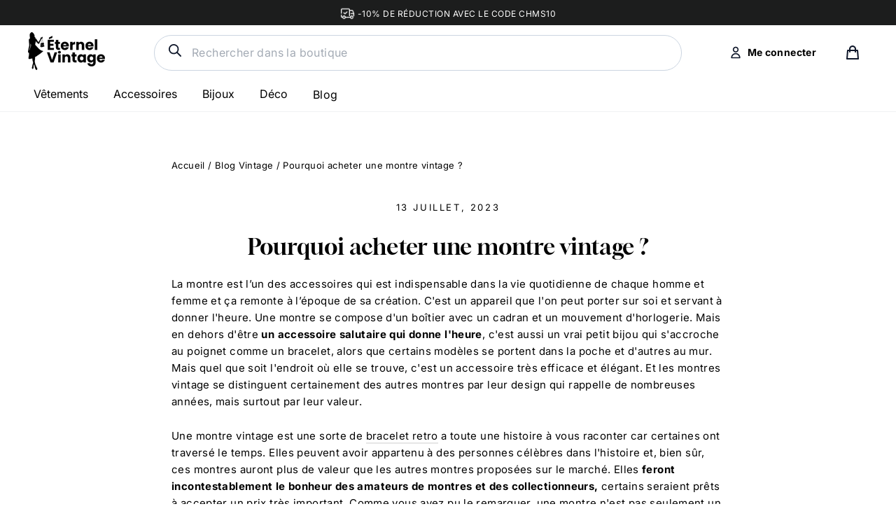

--- FILE ---
content_type: text/css
request_url: https://eternel-vintage.com/cdn/shop/t/33/assets/custom.scss.css?v=32827176857063722911757608017
body_size: 1714
content:
.product-size-buy-wrapper{position:absolute;bottom:5px;left:5px;z-index:99;max-width:140px;height:28px;padding:5px 10px;background:#d9d9d9;font-size:12px;display:flex;align-content:center;align-items:center;font-family:Raleway Light}.product-size-buy-wrapper .product-size-buy{color:#000;font-family:Inter,sans-serif;font-size:15px;font-weight:300;line-height:18px;letter-spacing:0em;text-align:left}.cbb-frequently-bought-add-button{box-shadow:6px 5px #e48586!important;background:#fff!important}.cbb-frequently-bought-add-button .translatable{color:#000!important}.cbb-frequently-bought-add-button:hover{background:#000!important}.cbb-frequently-bought-add-button:hover .translatable{color:#fff!important}.rte-setting.text-spacing{font-family:Raleway Light,sans-serif;text-transform:uppercase;font-size:14px;font-weight:400;line-height:20.5px;letter-spacing:.07px;text-align:center}span.percent-badge__wrapper{position:absolute;bottom:40px;background:#be123c;padding:5px 10px;left:5px;color:#fff;font-family:Inter,sans-serif;font-size:15px;font-weight:300;line-height:18px;letter-spacing:0em;text-align:left}.featured-row__subtext p{font-weight:600;font-family:Raleway Light,sans-serif;font-size:18px;font-weight:400;line-height:25px;letter-spacing:0em;text-align:left}.btn-vintage-pink-filled{box-shadow:6px 5px #e48586}.featured-text-title{font-family:Gloock Regular,sans-serif;font-weight:400}.rte-content-text p{font-family:Raleway Light,sans-serif;font-size:18px;font-weight:400;line-height:25px;letter-spacing:0em;text-align:center}.empty{width:200px}img.menu-link-icon{position:absolute;left:-20px;width:24px}.mobile-nav__child-item img.menu-link-icon{position:relative;left:0;margin-right:10px}.mobile-nav__sublist .mobile-nav__link,.mobile-nav__sublist .new_mobile-nav__faux-link{display:flex}div.scroll-top{width:183px;height:39px;padding:10px,25px,10px,25px;border-radius:5px;gap:10px;background:#030303;display:flex;align-content:center;justify-content:center;align-items:center;position:relative;bottom:77px;cursor:pointer}div.scroll-top span{font-family:Inter,sans-serif;font-size:16px;font-weight:500;line-height:19px;letter-spacing:0em;text-align:left;color:#fff}.scroll-top-wrapper{display:flex;justify-content:flex-end}.locale-selectors__content{justify-content:unset!important}@media (max-width: 689px){.scroll-top-wrapper{display:none}.home-collection{flex-wrap:wrap}.home-collection.grid--small-gutters{margin-left:-10px!important}.home-collection .grid__item{padding:0 10px 10px!important}.featured-row__subtext p,.large-section .h3,.feature-row__text{text-align:center}.slick-next{right:unset!important;left:calc(100vw - 40px)!important}.feature-collection-slider .section-header__title .more{font-family:Raleway Light,sans-serif;font-size:18px;font-weight:400;line-height:28px;letter-spacing:.005em;text-align:center}.feature-collection-slider .section-header__title .more span{margin-top:3px}.featured-text-title{margin-bottom:40px!important}.rte-content-text{font-family:Raleway Light,sans-serif;font-size:16px;font-weight:400;line-height:22px;letter-spacing:0em;text-align:center}.view-more.view-more-upper{display:flex;justify-content:flex-end}.feature-collection-slider .section-header__title .more{align-items:center;display:flex;gap:10px}}.breadcrumb .divider{color:#000;position:relative}.variant__label{font-family:Gloock}.product__price{color:#be123c;font-size:40px;font-weight:500}@media only screen and (min-width: 769px){.par-cat-home-last{display:none}.product__photos img{width:100%;height:100%;object-fit:cover;border-radius:4px!important}.site-nav__dropdown{justify-content:center}.menu-container-wrapper{display:flex;justify-content:center}.promo-wrapper{width:300px}.promo-bottom-wrapper{display:flex;justify-content:space-between;align-items:center;background:#be123c;padding:10px 20px;color:#fff;height:100%}.promo-img{position:relative;top:10px}}.rte.featured-row__subtext p{font-family:Raleway,sans-serif}@media screen and (max-width: 767px){.drawer--left{width:100%;left:-300px;max-width:100%;top:0;z-index:99999}.drawer__close-button .icon{height:30px;width:30px}.drawer__close{width:60px}.scrollable .drawer__inner{top:75px}.mobile-logo .site-header__logo a{max-width:100%;display:block}.drawer__title.mobile-logo{vertical-align:middle;text-align:left}.product-size-buy-wrapper{padding:5px 2px;right:0;text-align:center;align-items:center;justify-content:center}#CollectionAjaxContent .collection-hover .grid-product__meta{padding:10px 7px 6px}.mobile-logo p.site-header__logo{margin:0;text-align:left;width:100%}.mobile-logo .site-header__logo a img{max-width:76px}.mobile-nav__sublist .mobile-nav__link,.mobile-nav__sublist .mobile-nav__faux-link{padding:10px 25px 10px 22px;width:100%}.site-nav__link--icon+.site-nav__link--icon{margin-left:10px}.mobile-nav__item a,.mobile-nav__item .mobile-nav__faux-link{font-family:Inter;font-size:16px;font-style:normal;font-weight:600;line-height:24px}.collapsible-trigger__icon .icon{width:18px;height:18px;transform:rotate(-90deg)}.collapsible-trigger.is-open .collapsible-trigger__icon>.icon-chevron-down{transform:rotate(0)}.header-item--left .site-nav svg.icon.icon-hamburger{display:none}button.site-nav__link.site-nav__link--icon.js-drawer-open-nav{position:relative;border-top:2px solid #000;width:24px;border-radius:0;border-bottom:2px solid #000}button.site-nav__link.site-nav__link--icon.js-drawer-open-nav:before{position:absolute;content:"";left:0;width:24px;height:2px;background:#000;top:7px}.header-item.header-item--left.header-item--navigation{flex:1 1 10px}.mobile-nav__sublist li.mobile-nav__item .collapsible-content--all{padding-left:35px}.mobile-nav__sublist li.mobile-nav__item.active svg.icon.icon-plus{display:none}.mobile-nav__sublist.collapsible-content.is-open .mobile-nav__child-item>button.collapsible-trigger{visibility:visible}.collapsible-trigger__icon--circle{border:1px solid #f0f1f3;border-radius:50%;width:24px;height:24px;background:transparent;text-align:center;border:0;top:0;right:27px;transform:rotate(0)}.collapsible-trigger.is-open .collapsible-trigger__icon .icon-minus{display:block;transform:rotate(0)}.mobile-nav__sublist li.mobile-nav__item.active svg.icon.icon-minus{transform:rotate(180deg)}.header-layout--center .site-header__logo img{margin:0 auto;max-width:80px}.btn-vintage.btn-vintage-big{padding:15px 25px;min-height:60px}.banner-image{height:715px;position:relative}.promo-banner-holder{padding:110px 10px}.promo-banner-holder .promo-text-holder .h3{font-size:20px;line-height:28px}.btn-vintage-pink-filled{box-shadow:6px 5px #e48586;padding:15px 20px;font-size:16px}.promo-banner-holder .promo-text-holder .featured-row__subtext p{font-family:Raleway,sans-serif}.feature-row.large-section.aos-init.aos-animate .image-wrap.ds{padding-left:30px;padding-right:30px;height:auto!important;padding-bottom:0!important}.btn-vintage.btn-vintage-big{font-size:16px;text-transform:uppercase}.feature-row__item{margin-top:20px}.background-media-text__text{padding:30px 10px}.banner-image .subtitle{text-shadow:-3px 3px 0px #fd0000!important}.banner-image .h3{text-shadow:-2px 2px #fd0000!important}.scrollable{padding-top:100px}.header-wrapper,.header-wrapper.show-nav-down{position:relative;height:auto}.variant-wrapper{margin-bottom:25px!important}.view-more.view-more-upper .heading-empty1,.view-more.view-more-upper .heading-empty2,.view-more.view-more-upper .heading-empty3,.view-more.view-more-upper .heading-empty4,.view-more.view-more-upper .heading-filled{font-size:14px}.home-categories .par-cat-home-last{height:260px;max-width:97%;margin:0 auto}.home-categories .view-more.view-more-pink .heading-empty2{opacity:1;font-size:22px}.home-categories .view-more.view-more-pink .heading-filled{color:#ffbcbc;-webkit-text-stroke-width:.2px;-webkit-text-stroke-color:#000;opacity:1;font-size:22px;font-family:Inter,sans-serif}.home-categories .view-more.view-more-pink .heading-empty3{-webkit-text-stroke-width:1px;-webkit-text-stroke-color:#fff;-webkit-text-fill-color:white;opacity:1;font-size:22px}.product__price{font-size:30px}.product__photos--beside{display:flex;width:100%;flex-direction:column}.grid-overflow-wrapper{padding-bottom:0}.index-section--small{margin:24px 0 0}.locale-selectors__label{width:100%}.product-single__related.grid.grid--uniform.aos-init.aos-animate{padding:0 16px;overflow:scroll}.locale-selectors__label .locale-selectors__selector{width:100%!important}.icon-with-text{flex-wrap:wrap;padding:0;width:100%;margin:0 auto}.cbb-frequently-bought-container.cbb-desktop-view{padding-left:0!important}ul.cbb-frequently-bought-products{margin:0!important;display:flex!important;align-items:center;justify-content:center;width:100%}li.cbb-frequently-bought-product{display:inline-flex!important;justify-content:center;align-items:center}li.cbb-frequently-bought-product div.cbb-frequently-bought-product-image{width:90px!important;height:90px!important}li.cbb-frequently-bought-product a.cbb-frequently-bought-product-image-link{width:100px!important;height:100px!important}.banner-image .background-media-text__subtext p{font-size:14px;text-align:center;padding-bottom:5px}#shopify-section-4cab84a1-6288-4a48-b82d-75bcd9009808 .page-width,#shopify-section-4147a489-ca21-473d-8e8a-29567872f79e .page-width,#shopify-section-4bbfb07c-b9f7-4791-9b9a-a3613d0b8c55 .page-width{max-width:100%;padding:0 16px}.grid-overflow-wrapper .grid__item:first-child{margin-left:0}.view-more.view-more-upper{left:20px}.grid-product__meta{position:relative;padding:10px 0}.home-collection.grid--small-gutters{margin-left:-10px!important;margin-right:-10px!important}}@media screen and (max-width: 767px) and (max-width: 989px){.promo-banner-holder{padding:70px 0}}.new_cart_update_button,.cart_item_remove a{border:0;border-bottom:1px solid #b1b1b1;box-shadow:none;background:transparent;min-height:40px}.new_cart_update_button:hover,.cart_item_remove a:hover{background:transparent;color:#000}@media (max-width: 589px){.new_cart_update_button,.cart_item_remove a{margin-bottom:0!important}}.template-collection .grid{display:flex;flex-wrap:wrap}.template-collection .icon-with-text{flex-wrap:nowrap}.view-more.view-more-upper a{margin-left:10px}@media (max-width: 1280px){.cbb-frequently-bought-total-price-box,.cbb-frequently-bought-add-button{font-size:14px!important}}@media (min-width: 590px){.grid-product__tag{top:0;bottom:auto;letter-spacing:0;font-size:15px}}@media (max-width: 991px){.template-collection .grid__item.medium-up--one-fifth{width:33.33%}}@media (max-width: 840px){.template-collection .grid.icon-with-text{flex-wrap:wrap}}@media only screen and (max-width: 589px){.template-collection .grid__item.small--one-half{width:50%}.product-size-buy-wrapper .product-size-buy{font-size:13px}.grid-product__tag{letter-spacing:0;font-size:13px}}@media (max-width: 589px){.cart_quantity_details .cart_quantity_details_inner{display:flex;justify-content:flex-end}}@media (max-width: 589px){.cart_quantity_details .cart_quantity_details_inner .cart_quantity_wrap{width:auto}}
/*# sourceMappingURL=/cdn/shop/t/33/assets/custom.scss.css.map?v=32827176857063722911757608017 */


--- FILE ---
content_type: application/javascript
request_url: https://d1pq2erz10ntgn.cloudfront.net/v1/js/shopify.js?token=3TMbfUQLYY7U4XSb61FANJSu&shop=eternel-vintage.myshopify.com
body_size: 1485
content:
(()=>{var e={30:e=>{e.exports={BACKEND_BASE_URL:"https://api2.mysz.io",SERVERLESS_BASE_URL:"https://api2.mysz.io/api/v2",BASE_URL:"https://widget.mysz.io",COOKIE_DOMAIN:"widget.mysz.io",GOOGLE_ANALYTICS_4_TOKEN:"G-07JZTDEZ3D"}},991:e=>{e.exports={mainConfig:{name:"button widget",version:"3.12",prefixForLocalstorage:"MYSIZE_",shorterPrefixForLocalstorage:"MYSZ_",noShowSessionKeyName:"NO-SW-CNTR",noShowLimit:10,defaults:{bgColor:"white",fontFamily:"Roboto, Arial",textColor:"#253340",widgetSize:"medium",language:"en",logoColor:"#f8686e",widgetBorderColor:"#000000",widgetBorderRadius:"0",hideGenderSelection:!1,unisexPreselectedGender:"female",hideAge:!0,guestModeOnly:!0,mode:void 0,widgetStyle:"button",token:null,userData:{},isLoading:!0,defaultMeasurementSystem:"metric"},validValues:{widgetStyle:["button","text"],defaultMeasurementSystem:["metric","imperial"],mode:[void 0,"body_shapes"],widgetSize:["small","medium","large"],hideGenderSelection:[!0,!1],unisexPreselectedGender:["male","female"],hideAge:[!0,!1],guestModeOnly:[!0,!1],autoCTAResize:[!0,!1],logoColor:["#253340","#ffffff","#000000","#f6686f"]}}}}},o={};function t(i){var r=o[i];if(void 0!==r)return r.exports;var d=o[i]={exports:{}};return e[i](d,d.exports,t),d.exports}t.n=e=>{var o=e&&e.__esModule?()=>e.default:()=>e;return t.d(o,{a:o}),o},t.d=(e,o)=>{for(var i in o)t.o(o,i)&&!t.o(e,i)&&Object.defineProperty(e,i,{enumerable:!0,get:o[i]})},t.o=(e,o)=>Object.prototype.hasOwnProperty.call(e,o),(()=>{"use strict";var e=t(30),o=t.n(e),i=t(991);function r(e){for(var o=document.getElementsByTagName("script"),t=0;t<o.length;t++)if(o[t].src.indexOf(e)>-1){var i=o[t].src.split("?").pop().split("&"),r={};r.is_staging=o[t].src.split("?")[0].indexOf("staging")>-1;for(var d=0;d<i.length;d++){var n=i[d].split("=");r[n[0]]=n[1]}return r}return{}}!function(){var e,t,d=r("/v1/js/shopify.js");0===Object.keys(d).length&&(d=r("/".concat(i.mainConfig.version,"/button/js/shopify.js")));var n={targetId:"mySize",integration_code:(null===(e=window)||void 0===e||null===(t=e.product_mysize)||void 0===t?void 0:t.code)||null,retailer_token:d.token};if(n.retailer_token&&n.integration_code){var s=document.createElement("div");s.id="mySize",document.body.appendChild(s);var l=document.createElement("script");window.MYSIZE=Object.assign(window.MYSIZE||{},n),MYSIZE.retailer_token=d.token,MYSIZE.source="shopify",["mysz","cloudfront"].some((function(e){return(MYSIZE.sourceUrl||"").includes(e)}))?l.src=MYSIZE.sourceUrl:l.src="".concat(o().BASE_URL,"/").concat(i.mainConfig.version,"/button/assets/js/mysize-connect.js"),(d.widget_background||d.wbg)&&(MYSIZE.bgColor=d.widget_background?"#"+d.widget_background:"#"+d.wbg),(d.widget_color||d.wcl)&&(MYSIZE.textColor=d.widget_color?"#"+d.widget_color:MYSIZE.textColor="#"+d.wcl),(d.widget_size||d.wsz)&&(MYSIZE.widgetSize=d.widget_size?d.widget_size:d.wsz),(d.widget_language||d.wlg)&&(MYSIZE.language=d.widget_language?d.widget_language:d.wlg),(d.widget_logo_color||d.wlc)&&(MYSIZE.logoColor=d.widget_logo_color?"#"+d.widget_logo_color:"#"+d.wlc),(d.widget_border_color||d.wbc)&&(MYSIZE.widgetBorderColor=d.widget_border_color?"#"+d.widget_border_color:"#"+d.wbc),(d.widget_border_radius||d.wbr)&&(MYSIZE.widgetBorderRadius=d.widget_border_radius?d.widget_border_radius:d.wbr),d.sub_retailer_id&&(MYSIZE.subRetailerId=d.sub_retailer_id),d.hgs&&(MYSIZE.hideGenderSelection="1"===d.hgs),d.upg&&(MYSIZE.unisexPreselectedGender="1"===d.upg?"female":"male"),d.hag&&(MYSIZE.hideAge="1"===d.hag),d.gmo&&(MYSIZE.guestModeOnly="1"===d.gmo),d.css_link&&(MYSIZE.cssLink=d.css_link),l.async=!0,document.body.appendChild(l)}}()})()})();